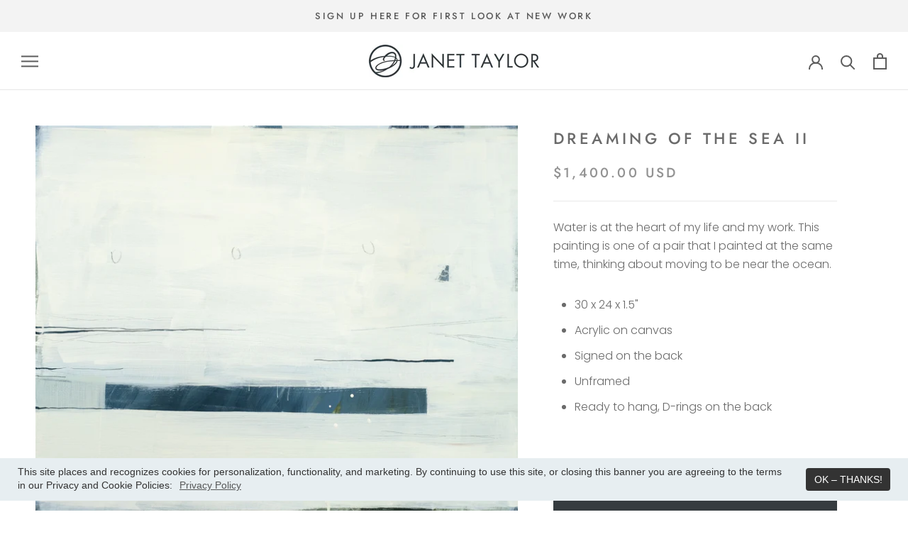

--- FILE ---
content_type: image/svg+xml
request_url: https://www.janettaylor.art/cdn/shop/t/59/assets/cursor-zoom-in.svg?v=39620780007963395811643124667
body_size: -615
content:
<svg width="35" height="35" viewBox="0 0 35 35" xmlns="http://www.w3.org/2000/svg">
  <g fill="none" fill-rule="nonzero">
    <circle fill="#ffffff" cx="17.5" cy="17.5" r="17.5"/>
    <path fill="#6b6b6b" d="M24 18h-6v6h-1v-6h-6v-1h6v-6h1v6h6"/>
  </g>
</svg>

--- FILE ---
content_type: text/javascript
request_url: https://www.janettaylor.art/cdn/shop/t/59/assets/custom.js?v=183944157590872491501643124082
body_size: -756
content:
//# sourceMappingURL=/cdn/shop/t/59/assets/custom.js.map?v=183944157590872491501643124082
